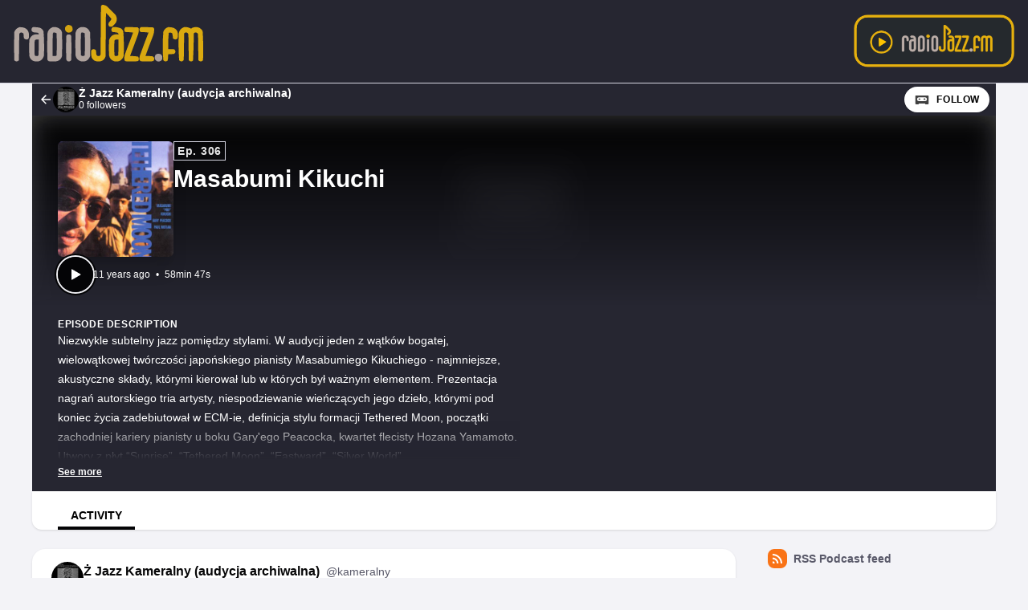

--- FILE ---
content_type: text/html; charset=UTF-8
request_url: https://podkasty.radiojazz.fm/@kameralny/episodes/jazz-kameralny-2015-10-19-mp3/activity
body_size: 9325
content:

<!DOCTYPE html>
<html lang="en">

<head>
    <meta charset="UTF-8"/>
    <meta name="viewport" content="width=device-width, initial-scale=1.0"/>
    <link rel="icon" type="image/x-icon" href="https://podkasty.radiojazz.fm/media/site/favicon.2df34dd9.ico" />
    <link rel="apple-touch-icon" href="https://podkasty.radiojazz.fm/media/site/icon-180.2df34dd9.png">
    <link rel="manifest" href="/@kameralny/manifest.webmanifest">
    <meta name="theme-color" content="#040406">
    <script>
    // Check that service workers are supported
    if ('serviceWorker' in navigator) {
        // Use the window load event to keep the page load performant
        window.addEventListener('load', () => {
            navigator.serviceWorker.register('/sw.js');
        });
    }
    </script>

    <title>Masabumi Kikuchi</title>
<meta name="title" content="Masabumi Kikuchi" />
<meta name="description" content="Niezwykle subtelny jazz pomiędzy stylami. W audycji jeden z wątków bogatej, wielowątkowej twórczości japońskiego pianisty Masabumiego Kikuchiego - najmniejsze, akustyczne składy, którymi kierował lub w których był ważnym elementem. Prezentacja nagrań autorskiego tria artysty, niespodziewanie wieńczących jego dzieło, którymi pod koniec życia zadebiutował w ECM-ie, definicja stylu formacji Tethered Moon, początki zachodniej kariery pianisty u boku Gary&amp;#039;ego Peacocka, kwartet flecisty Hozana Yamamoto. Utwory z płyt “Sunrise”, “Tethered Moon”, “Eastward”, “Silver World”. Zawartość odcinka Dzingiel audycji Jazz Kameralny Masabumi Kikuchi Trio – Ballad I DJ Kameralny Masabumi Kikuchi Trio – So What Variations DJ Kameralny Tethered Moon – Tethered Moon DJ Kameralny Gary Peacock Trio – Little Abi DJ Kameralny Hozan Yamamoto, Masabumi Kikuchi, Gary Peacock, Hiroshi Murakami – A Heavy Shower Hozan Yamamoto, Masabumi Kikuchi, Gary Peacock, Hiroshi Murakami – Prologue DJ Kameralny Masabumi Kikuchi Trio – Sunrise" />
<link rel="canonical" href="https://podkasty.radiojazz.fm/@kameralny/episodes/jazz-kameralny-2015-10-19-mp3" />
<meta name="article:published_time" content="2015-10-19T00:00:00+0000" />
<meta name="article:modified_time" content="2023-03-01T13:04:10+0000" />
<link rel="alternate" type="application/activity+json" href="https://podkasty.radiojazz.fm/@kameralny/episodes/jazz-kameralny-2015-10-19-mp3" />
<meta property="twitter:title" content="Masabumi Kikuchi" />
<meta property="twitter:description" content="Niezwykle subtelny jazz pomiędzy stylami. W audycji jeden z wątków bogatej, wielowątkowej twórczości japońskiego pianisty Masabumiego Kikuchiego - najmniejsze, akustyczne składy, którymi kierował lub w których był ważnym elementem. Prezentacja nagrań autorskiego tria artysty, niespodziewanie wieńczących jego dzieło, którymi pod koniec życia zadebiutował w ECM-ie, definicja stylu formacji Tethered Moon, początki zachodniej kariery pianisty u boku Gary&amp;#039;ego Peacocka, kwartet flecisty Hozana Yamamoto. Utwory z płyt “Sunrise”, “Tethered Moon”, “Eastward”, “Silver World”. Zawartość odcinka Dzingiel audycji Jazz Kameralny Masabumi Kikuchi Trio – Ballad I DJ Kameralny Masabumi Kikuchi Trio – So What Variations DJ Kameralny Tethered Moon – Tethered Moon DJ Kameralny Gary Peacock Trio – Little Abi DJ Kameralny Hozan Yamamoto, Masabumi Kikuchi, Gary Peacock, Hiroshi Murakami – A Heavy Shower Hozan Yamamoto, Masabumi Kikuchi, Gary Peacock, Hiroshi Murakami – Prologue DJ Kameralny Masabumi Kikuchi Trio – Sunrise" />
<meta property="twitter:card" content="player" />
<meta property="twitter:image" content="https://podkasty.radiojazz.fm/media/podcasts/kameralny/jazz-kameralny-2015-10-19-mp3_og.jpeg" />
<meta property="twitter:audio:partner" content="Fundacja Popularyzacji Muzyki Jazzowej EuroJAZZ" />
<meta property="twitter:audio:artist_name" content="RadioJAZZ.FM" />
<meta property="twitter:player" content="https://podkasty.radiojazz.fm/@kameralny/episodes/jazz-kameralny-2015-10-19-mp3/embed/light" />
<meta property="twitter:player:width" content="485" />
<meta property="twitter:player:height" content="112" />
<meta property="og:title" content="Masabumi Kikuchi" />
<meta property="og:description" content="Niezwykle subtelny jazz pomiędzy stylami. W audycji jeden z wątków bogatej, wielowątkowej twórczości japońskiego pianisty Masabumiego Kikuchiego - najmniejsze, akustyczne składy, którymi kierował lub w których był ważnym elementem. Prezentacja nagrań autorskiego tria artysty, niespodziewanie wieńczących jego dzieło, którymi pod koniec życia zadebiutował w ECM-ie, definicja stylu formacji Tethered Moon, początki zachodniej kariery pianisty u boku Gary&amp;#039;ego Peacocka, kwartet flecisty Hozana Yamamoto. Utwory z płyt “Sunrise”, “Tethered Moon”, “Eastward”, “Silver World”. Zawartość odcinka Dzingiel audycji Jazz Kameralny Masabumi Kikuchi Trio – Ballad I DJ Kameralny Masabumi Kikuchi Trio – So What Variations DJ Kameralny Tethered Moon – Tethered Moon DJ Kameralny Gary Peacock Trio – Little Abi DJ Kameralny Hozan Yamamoto, Masabumi Kikuchi, Gary Peacock, Hiroshi Murakami – A Heavy Shower Hozan Yamamoto, Masabumi Kikuchi, Gary Peacock, Hiroshi Murakami – Prologue DJ Kameralny Masabumi Kikuchi Trio – Sunrise" />
<meta property="og:image" content="https://podkasty.radiojazz.fm/media/podcasts/kameralny/jazz-kameralny-2015-10-19-mp3_og.jpeg" />
<meta property="og:site_name" content="Podkasty RadioJAZZ.FM" />
<meta property="og:image:width" content="1200" />
<meta property="og:image:height" content="1200" />
<meta property="og:locale" content="pl" />
<meta property="og:audio" content="https://podkasty.radiojazz.fm/audio/@kameralny/jazz-kameralny-2015-10-19-mp3.mp3?_from=-+Open+Graph+-" />
<meta property="og:audio:type" content="audio/mpeg" />
<link rel="alternate" type="application/json+oembed" href="https://podkasty.radiojazz.fm/@kameralny/episodes/jazz-kameralny-2015-10-19-mp3/oembed.json" title="Masabumi Kikuchi oEmbed json" />
<link rel="alternate" type="text/xml+oembed" href="https://podkasty.radiojazz.fm/@kameralny/episodes/jazz-kameralny-2015-10-19-mp3/oembed.xml" title="Masabumi Kikuchi oEmbed xml" />
<script type="application/ld+json">{"@context":"https:\/\/schema.org","@graph":[{"url":"https:\/\/podkasty.radiojazz.fm\/@kameralny\/episodes\/jazz-kameralny-2015-10-19-mp3","name":"Masabumi Kikuchi","image":"https:\/\/podkasty.radiojazz.fm\/media\/podcasts\/kameralny\/jazz-kameralny-2015-10-19-mp3_feed.jpeg","description":"Niezwykle subtelny jazz pomi\u0119dzy stylami. W audycji jeden z w\u0105tk\u00f3w bogatej, wielow\u0105tkowej tw\u00f3rczo\u015bci japo\u0144skiego pianisty Masabumiego Kikuchiego - najmniejsze, akustyczne sk\u0142ady, kt\u00f3rymi kierowa\u0142 lub w kt\u00f3rych by\u0142 wa\u017cnym elementem. Prezentacja nagra\u0144 autorskiego tria artysty, niespodziewanie wie\u0144cz\u0105cych jego dzie\u0142o, kt\u00f3rymi pod koniec \u017cycia zadebiutowa\u0142 w ECM-ie, definicja stylu formacji Tethered Moon, pocz\u0105tki zachodniej kariery pianisty u boku Gary'ego Peacocka, kwartet flecisty Hozana Yamamoto. Utwory z p\u0142yt \u201cSunrise\u201d, \u201cTethered Moon\u201d, \u201cEastward\u201d, \u201cSilver World\u201d. Zawarto\u015b\u0107 odcinka Dzingiel audycji Jazz Kameralny Masabumi Kikuchi Trio \u2013 Ballad I DJ Kameralny Masabumi Kikuchi Trio \u2013 So What Variations DJ Kameralny Tethered Moon \u2013 Tethered Moon DJ Kameralny Gary Peacock Trio \u2013 Little Abi DJ Kameralny Hozan Yamamoto, Masabumi Kikuchi, Gary Peacock, Hiroshi Murakami \u2013 A Heavy Shower Hozan Yamamoto, Masabumi Kikuchi, Gary Peacock, Hiroshi Murakami \u2013 Prologue DJ Kameralny Masabumi Kikuchi Trio \u2013 Sunrise","datePublished":"2015-10-19T00:00:00+0000","timeRequired":"P0DT0H58M47S","duration":"P0DT0H58M47S","associatedMedia":{"contentUrl":"https:\/\/podkasty.radiojazz.fm\/audio\/@kameralny\/jazz-kameralny-2015-10-19-mp3.mp3","@type":"MediaObject","@context":"https:\/\/schema.org\/"},"partOfSeries":{"name":"\u017b Jazz Kameralny (audycja archiwalna)","url":"https:\/\/podkasty.radiojazz.fm\/@kameralny","@type":"PodcastSeries","@context":"https:\/\/schema.org\/"},"@type":"PodcastEpisode","@context":"https:\/\/schema.org\/"}]}</script>
    <link rel='stylesheet' type='text/css' href='/themes/colors' />
        <link rel="stylesheet" href="/assets/index-595dc8df.css"/>        <script type="module" src="/assets/Dropdown-a2923de6.js"></script>    <script type="module" src="/assets/Tooltip-a71f8845.js"></script>    <script type="module" src="/assets/app.ts-03d8150c.js"></script>        <script type="module" src="/assets/Time-f0d4f898.js"></script>    <script type="module" src="/assets/Tooltip-a71f8845.js"></script>    <script type="module" src="/assets/podcast.ts-a78c2e85.js"></script>        <link rel="stylesheet" href="/assets/light-628cde6c.css"/>    <script type="module" src="/assets/light-f587b8b0.js"></script>    <script type="module" src="/assets/query-assigned-elements-f83fdf4a.js"></script>    <script type="module" src="/assets/play-episode-button-a7e0abfa.js"></script>    <script type="module" src="/assets/audio-player.ts-d208f4bb.js"></script></head>

<body class="flex flex-col min-h-screen mx-auto bg-base theme-onyx">
        <header class="text-white border-b bg-header border-subtle">
    <div class="nav-container flex items-center justify-between mx-auto gap-7">
        <h1>
            <a href="/" class="inline-flex items-baseline text-3xl font-semibold font-display main-logo">
                <?xml version="1.0" encoding="UTF-8"?><!DOCTYPE svg PUBLIC "-//W3C//DTD SVG 1.1//EN" "http://www.w3.org/Graphics/SVG/1.1/DTD/svg11.dtd"><svg style="shape-rendering:geometricPrecision; text-rendering:geometricPrecision; image-rendering:optimizeQuality; fill-rule:evenodd; clip-rule:evenodd" version="1.1" viewBox="0 0 567 200"><g><path fill="#e5b10e" d="M 265.5,12.5 C 270.357,12.5077 274.69,14.0077 278.5,17C 285.333,23.8333 292.167,30.6667 299,37.5C 303.759,44.1104 304.426,51.1104 301,58.5C 298.203,62.2988 295.036,65.7988 291.5,69C 283.333,70.8333 280.167,67.6667 282,59.5C 284.726,56.2828 287.226,52.9495 289.5,49.5C 285.251,43.7457 280.418,38.4123 275,33.5C 274.667,71.1667 274.333,108.833 274,146.5C 271.004,155.327 264.838,159.66 255.5,159.5C 247.499,159.917 241.666,156.584 238,149.5C 236.464,143.251 236.13,136.917 237,130.5C 240.955,126.511 244.955,126.511 249,130.5C 249.333,134.167 249.667,137.833 250,141.5C 251.691,145.213 254.525,146.379 258.5,145C 259.701,144.097 260.535,142.931 261,141.5C 261.333,99.8333 261.667,58.1667 262,16.5C 262.69,14.6498 263.856,13.3164 265.5,12.5 Z" style="opacity:0.957"/></g><g><path fill="#e5b10e" d="M 176.5,64.5 C 186.103,65.0309 189.937,70.0309 188,79.5C 184.702,84.2205 180.202,85.7205 174.5,84C 169.581,81.2588 167.748,77.0921 169,71.5C 170.767,68.228 173.267,65.8947 176.5,64.5 Z" style="opacity:0.906"/></g><g><path fill="#baada6" d="M 50.5,70.5 C 68.8904,70.0618 77.057,79.0618 75,97.5C 74.7265,99.3289 73.8932,100.829 72.5,102C 68.4087,103.227 64.9087,102.394 62,99.5C 61.6667,95.5 61.3333,91.5 61,87.5C 58.8328,84.7132 55.9994,83.8799 52.5,85C 51.2986,85.9025 50.4652,87.0692 50,88.5C 49.6667,111.167 49.3333,133.833 49,156.5C 45,160.5 41,160.5 37,156.5C 36.3333,132.167 36.3333,107.833 37,83.5C 39.4763,76.853 43.9763,72.5197 50.5,70.5 Z" style="opacity:0.95"/></g><g><path fill="#baada6" d="M 85.5,70.5 C 91.5933,70.1392 97.5933,70.6392 103.5,72C 108,73.8333 111.167,77 113,81.5C 114.621,102.449 114.954,123.449 114,144.5C 110.32,156.6 102.153,161.433 89.5,159C 81.8858,157.053 77.3858,152.22 76,144.5C 75.3333,130.833 75.3333,117.167 76,103.5C 80.0857,91.9489 88.2523,87.2823 100.5,89.5C 100.703,87.6096 100.037,86.1096 98.5,85C 94.8333,84.6667 91.1667,84.3333 87.5,84C 82.7089,82.5881 80.8756,79.4214 82,74.5C 82.6897,72.6498 83.8564,71.3164 85.5,70.5 Z M 93.5,102.5 C 95.8333,102.5 98.1667,102.5 100.5,102.5C 100.667,115.837 100.5,129.171 100,142.5C 99.2421,144.91 97.5754,145.91 95,145.5C 92.9658,145.646 91.2991,144.98 90,143.5C 89.3333,130.833 89.3333,118.167 90,105.5C 91.1451,104.364 92.3117,103.364 93.5,102.5 Z" style="opacity:0.926"/></g><g><path fill="#baada6" d="M 136.5,70.5 C 144.934,69.1451 152.101,71.4785 158,77.5C 159.275,79.7173 160.275,82.0506 161,84.5C 161.667,104.833 161.667,125.167 161,145.5C 159.167,152.667 154.667,157.167 147.5,159C 140.5,159.667 133.5,159.667 126.5,159C 124.741,157.992 123.574,156.492 123,154.5C 122.333,132.167 122.333,109.833 123,87.5C 124.206,79.0315 128.706,73.3648 136.5,70.5 Z M 138.5,84.5 C 141.685,84.0196 144.519,84.6863 147,86.5C 147.667,105.5 147.667,124.5 147,143.5C 146.5,144 146,144.5 145.5,145C 142.518,145.498 139.518,145.665 136.5,145.5C 136.333,126.164 136.5,106.83 137,87.5C 137.513,86.4734 138.013,85.4734 138.5,84.5 Z" style="opacity:0.924"/></g><g><path fill="#baada6" d="M 209.5,70.5 C 221.601,68.6254 229.768,73.2921 234,84.5C 234.667,104.833 234.667,125.167 234,145.5C 229.776,156.867 221.609,161.367 209.5,159C 201.886,156.638 197.386,151.471 196,143.5C 195.333,124.167 195.333,104.833 196,85.5C 197.582,77.7562 202.082,72.7562 209.5,70.5 Z M 211.5,84.5 C 214.685,84.0196 217.519,84.6863 220,86.5C 220.667,105.5 220.667,124.5 220,143.5C 216.667,146.167 213.333,146.167 210,143.5C 209.333,124.833 209.333,106.167 210,87.5C 210.513,86.4734 211.013,85.4734 211.5,84.5 Z" style="opacity:0.923"/></g><g><path fill="#e5b10e" d="M 292.5,70.5 C 300.206,69.6646 307.539,70.8312 314.5,74C 317.106,75.9384 318.939,78.4384 320,81.5C 321.633,102.769 321.966,124.103 321,145.5C 316.776,156.867 308.609,161.367 296.5,159C 288.886,156.638 284.386,151.471 283,143.5C 282.333,130.5 282.333,117.5 283,104.5C 286.715,92.5472 294.882,87.5472 307.5,89.5C 307.703,87.6096 307.037,86.1096 305.5,85C 300.917,83.8553 296.251,83.1887 291.5,83C 287.743,78.6173 288.076,74.4506 292.5,70.5 Z M 300.5,102.5 C 302.833,102.5 305.167,102.5 307.5,102.5C 307.667,116.171 307.5,129.837 307,143.5C 304.503,145.478 301.669,145.978 298.5,145C 297.874,144.25 297.374,143.416 297,142.5C 296.333,130.167 296.333,117.833 297,105.5C 298.145,104.364 299.312,103.364 300.5,102.5 Z" style="opacity:0.931"/></g><g><path fill="#e5b10e" d="M 325.5,70.5 C 336.172,70.3335 346.839,70.5002 357.5,71C 358.333,71.8333 359.167,72.6667 360,73.5C 360.726,78.2387 360.393,82.9053 359,87.5C 351.921,106.907 344.754,126.241 337.5,145.5C 344.589,145.116 351.589,145.616 358.5,147C 360.393,149.917 360.893,153.084 360,156.5C 359.097,157.701 357.931,158.535 356.5,159C 346.167,159.667 335.833,159.667 325.5,159C 324.667,158.167 323.833,157.333 323,156.5C 322.249,151.428 322.582,146.428 324,141.5C 331.167,122.5 338.333,103.5 345.5,84.5C 338.524,83.6689 331.524,83.1689 324.5,83C 321.658,78.5724 321.991,74.4057 325.5,70.5 Z" style="opacity:0.937"/></g><g><path fill="#e5b10e" d="M 365.5,70.5 C 375.839,70.3335 386.172,70.5002 396.5,71C 398.333,71.5 399.5,72.6667 400,74.5C 400.454,81.0294 399.454,87.3627 397,93.5C 390.195,110.753 383.695,128.086 377.5,145.5C 383.509,145.334 389.509,145.501 395.5,146C 400.623,148.506 401.789,152.339 399,157.5C 398.25,158.126 397.416,158.626 396.5,159C 386.167,159.667 375.833,159.667 365.5,159C 362.876,157.512 361.543,155.179 361.5,152C 362,149.5 362.5,147 363,144.5C 370.205,124.384 377.705,104.384 385.5,84.5C 378.524,83.6689 371.524,83.1689 364.5,83C 360.527,78.4224 360.86,74.2557 365.5,70.5 Z" style="opacity:0.934"/></g><g><path fill="#e5b10e" d="M 436.5,70.5 C 456.628,69.8071 464.795,79.4737 461,99.5C 456.955,103.489 452.955,103.489 449,99.5C 448.792,95.0823 448.126,90.749 447,86.5C 444.24,84.297 441.24,83.9637 438,85.5C 436.535,99.4021 436.035,113.402 436.5,127.5C 441.844,127.334 447.177,127.501 452.5,128C 456.731,132.478 456.398,136.478 451.5,140C 446.511,140.499 441.511,140.666 436.5,140.5C 436.904,146.29 436.404,151.956 435,157.5C 430.982,160.439 427.315,160.105 424,156.5C 422.853,144.759 422.353,132.926 422.5,121C 422.383,108.122 422.883,95.2885 424,82.5C 426.208,76.3375 430.375,72.3375 436.5,70.5 Z" style="opacity:0.926"/></g><g><path fill="#e5b10e" d="M 477.5,70.5 C 484.18,69.6629 490.347,70.9962 496,74.5C 497.8,72.683 499.966,71.5163 502.5,71C 512.726,68.5144 520.559,71.681 526,80.5C 527.638,105.771 527.972,131.104 527,156.5C 523,160.5 519,160.5 515,156.5C 514.667,133.833 514.333,111.167 514,88.5C 511.947,84.7084 508.781,83.5418 504.5,85C 503.874,85.7504 503.374,86.5838 503,87.5C 502.98,110.921 502.313,134.255 501,157.5C 496.982,160.439 493.315,160.105 490,156.5C 489.667,134.167 489.333,111.833 489,89.5C 487.551,84.782 484.385,83.282 479.5,85C 478.874,85.7504 478.374,86.5838 478,87.5C 477.667,110.167 477.333,132.833 477,155.5C 473.399,160.321 469.399,160.654 465,156.5C 463.354,133.255 463.021,109.921 464,86.5C 465.495,78.4457 469.995,73.1123 477.5,70.5 Z" style="opacity:0.95"/></g><g><path fill="#baada6" d="M 175.5,89.5 C 177.857,89.3367 180.19,89.5034 182.5,90C 183.701,90.9025 184.535,92.0692 185,93.5C 185.667,114.167 185.667,134.833 185,155.5C 182.839,159.124 179.672,160.291 175.5,159C 173.951,157.786 172.785,156.286 172,154.5C 171.333,134.5 171.333,114.5 172,94.5C 172.257,92.0935 173.424,90.4268 175.5,89.5 Z" style="opacity:0.919"/></g><g><path fill="#baada6" d="M 408.5,139.5 C 418.536,139.032 422.702,143.699 421,153.5C 418.081,159.025 413.581,160.858 407.5,159C 401.433,155.283 399.933,150.116 403,143.5C 404.5,141.531 406.333,140.198 408.5,139.5 Z" style="opacity:0.893"/></g></svg>            </a>
        </h1>
        <a href="http://www.radiojazz.fm/player.html" class="listen-online-btn" target="_blank">
            <img src="/media/przyciskplay.png" alt="">
        </a>
    </div>
</header>
<div id="fb-root"></div>
<script async defer crossorigin="anonymous" src="https://connect.facebook.net/pl_PL/sdk.js#xfbml=1&version=v16.0" nonce="ORvEnVCT"></script>
   <div class="flex-1 mx-auto container">
       <nav class="flex items-center justify-between h-10 col-start-2 text-white bg-header">
           <a href="/@kameralny/episodes" class="flex items-center h-full min-w-0 px-2 gap-x-2 focus:ring-accent focus:ring-inset" title="Back to episodes of Ż Jazz Kameralny (audycja archiwalna)">
               <svg class="text-lg flex-shrink-0" viewBox="0 0 24 24" fill="currentColor" width="1em" height="1em"><g><path fill="none" d="M0 0h24v24H0z"/><path d="M7.828 11H20v2H7.828l5.364 5.364-1.414 1.414L4 12l7.778-7.778 1.414 1.414z"/></g></svg>               <div class="flex items-center min-w-0 gap-x-2">
                   <img class="w-8 h-8 rounded-full" src="https://podkasty.radiojazz.fm/media/podcasts/kameralny/cover_tiny.webp" alt="Ż Jazz Kameralny (audycja archiwalna)" loading="lazy" />
                   <div class="flex flex-col overflow-hidden">
                       <span class="text-sm font-semibold leading-none truncate">Ż Jazz Kameralny (audycja archiwalna)</span>
                       <span class="text-xs">0 followers</span>
                   </div>
               </div>
           </a>
           <div class="inline-flex items-center self-end h-full px-2 gap-x-2">
                              <a href="https://podkasty.radiojazz.fm/@kameralny/follow" onclick="window.open('https://podkasty.radiojazz.fm/@kameralny/follow', '_blank', 'width=420,height=620,scrollbars=yes,menubar=no,status=yes,resizable=yes,screenx=0,screeny=0'); return false;" class="group inline-flex items-center px-3 leading-8 text-xs tracking-wider font-semibold text-black uppercase rounded-full shadow focus:ring-accent bg-white"><svg class="mr-2 text-xl text-black/75 group-hover:text-black" viewBox="0 0 24 24" fill="currentColor" width="1em" height="1em"><path fill="none" d="M0,0H24V24H0Z"/><path d="M17.13,11.69a1.28,1.28,0,0,1-.26.8,2.91,2.91,0,0,0-1.09-.3,2.12,2.12,0,0,0-1.15.35,1.36,1.36,0,0,1-.29-.85,1.4,1.4,0,1,1,2.79,0ZM8.26,10.28a1.39,1.39,0,0,0-1.14,2.2,2.84,2.84,0,0,1,1.09-.3,2.12,2.12,0,0,1,1.15.35,1.36,1.36,0,0,0,.29-.85A1.39,1.39,0,0,0,8.26,10.28ZM22,7.19V17.8a1.34,1.34,0,0,1-1.34,1.35H17.17s-.36-.65-.49-.86a.57.57,0,0,0-.45-.19H7.75a.54.54,0,0,0-.46.19c-.17.23-.5.86-.5.86H3.35A1.35,1.35,0,0,1,2,17.81V7.2A1.35,1.35,0,0,1,3.34,5.85H20.65A1.35,1.35,0,0,1,22,7.19Zm-2.6,4.39a2.82,2.82,0,0,0-2.84-2.86H7.43a2.85,2.85,0,0,0,0,5.7h9.13A2.84,2.84,0,0,0,19.4,11.58Z"/></svg>Follow</a>           </div>
       </nav>
       <header class="relative z-50 flex flex-col col-start-2 px-8 pt-8 pb-4 overflow-hidden bg-accent-base/75 gap-y-4">
           <div class="absolute top-0 left-0 w-full h-full bg-center bg-no-repeat bg-cover blur-lg mix-blend-overlay filter grayscale" style="background-image: url('https://podkasty.radiojazz.fm/castopod-banner-onyx_small.webp');"></div>
           <div class="absolute top-0 left-0 w-full h-full bg-gradient-to-t from-background-header to-transparent"></div>
           <div class="z-10 flex flex-col items-start gap-y-2 gap-x-4 sm:flex-row">
               <div class="relative flex-shrink-0">
                                                         <img src="https://podkasty.radiojazz.fm/media/podcasts/kameralny/jazz-kameralny-2015-10-19-mp3_medium.webp" alt="Masabumi Kikuchi" class="flex-shrink-0 rounded-md shadow-xl h-36 aspect-square" loading="lazy" />
               </div>
               <div class="flex flex-col items-start w-full min-w-0 text-white">
                   <abbr class="tracking-wider text-sm leading-none font-semibold px-1 py-1 text-white/90 border !no-underline border-subtle" title="Episode 306" data-tooltip="bottom">Ep. 306</abbr>                   <h1 class="inline-flex items-baseline max-w-lg mt-2 text-2xl font-bold sm:leading-none sm:text-3xl font-display line-clamp-2" title="Masabumi Kikuchi">Masabumi Kikuchi</h1>
                   <div class="flex items-center w-full mt-4 gap-x-8">
                                                                 </div>
               </div>
           </div>
           <div class="z-10 inline-flex items-center text-white gap-x-4">
               <play-episode-button
                       class="ring-accent circle-border"
                       id="2265"
                       imageSrc="https://podkasty.radiojazz.fm/media/podcasts/kameralny/jazz-kameralny-2015-10-19-mp3_thumbnail.webp"
                       title="Masabumi Kikuchi"
                       podcast="Ż Jazz Kameralny (audycja archiwalna)"
                       src="https://podkasty.radiojazz.fm/audio/@kameralny/jazz-kameralny-2015-10-19-mp3.mp3?_from=-+Website+-"
                       mediaType="audio/mpeg"
                       playLabel="Play"
                       playingLabel="Playing"></play-episode-button>
               <div class="text-xs">
                       <relative-time tense="past" class="" datetime="2015-10-19T00:00:00+00:00">
        <time
            datetime="2015-10-19T00:00:00+00:00"
            title="2015-10-19 00:00:00">Oct 19, 2015</time>
    </relative-time>                   <span class="mx-1">•</span>
                   <time datetime="PT3527.34S">
                       58min 47s                   </time>
               </div>
           </div>
       </header>
       <div class="col-start-2 px-8 py-4 text-white bg-header">
           <h2 class="text-xs font-bold tracking-wider uppercase whitespace-pre-line font-display">Episode description</h2>
                              <div class="see-more" style="--content-height: 10rem">
        <input id="see-more-checkbox" type="checkbox" class="see-more__checkbox" aria-hidden="true">
        <div class="mb-2 see-more__content max-w-xl prose-sm text-white"><div class="see-more_content-fade"></div>Niezwykle subtelny jazz pomiędzy stylami. W audycji jeden z wątków bogatej, wielowątkowej twórczości japońskiego pianisty Masabumiego Kikuchiego - najmniejsze, akustyczne składy, którymi kierował lub w których był ważnym elementem. Prezentacja nagrań autorskiego tria artysty, niespodziewanie wieńczących jego dzieło, którymi pod koniec życia zadebiutował w ECM-ie, definicja stylu formacji Tethered Moon, początki zachodniej kariery pianisty u boku Gary'ego Peacocka, kwartet flecisty Hozana Yamamoto. Utwory z płyt “Sunrise”, “Tethered Moon”, “Eastward”, “Silver World”. <br />
<br />
 <strong>Zawartość odcinka</strong> <br />
<br />
Dzingiel audycji Jazz Kameralny<br />
Masabumi Kikuchi Trio – Ballad I<br />
DJ Kameralny<br />
Masabumi Kikuchi Trio – So What Variations<br />
DJ Kameralny<br />
Tethered Moon – Tethered Moon<br />
DJ Kameralny<br />
Gary Peacock Trio – Little Abi<br />
DJ Kameralny<br />
Hozan Yamamoto, Masabumi Kikuchi, Gary Peacock, Hiroshi Murakami – A Heavy Shower<br />
Hozan Yamamoto, Masabumi Kikuchi, Gary Peacock, Hiroshi Murakami – Prologue<br />
DJ Kameralny<br />
Masabumi Kikuchi Trio – Sunrise </div>
        <label for="see-more-checkbox" class="see-more__label" data-see-more="See more" data-see-less="See less" aria-hidden="true"></label>
    </div>
                  </div>
       <nav class="sticky z-40 flex col-start-2 pt-4 shadow bg-elevated md:px-8 gap-x-2 md:gap-x-4 -top-4 rounded-conditional-b-xl">
                    <a href="/@kameralny/episodes/jazz-kameralny-2015-10-19-mp3/activity" class="px-4 py-1 text-sm font-semibold uppercase focus:ring-accent border-b-4 border-b-4 text-black border-accent-base">Activity</a>
        <button type="button" class="p-2 ml-auto rotate-180 rounded-full md:hidden focus:ring-accent" data-sidebar-toggler="toggler" aria-label="Toggle sidebar"><svg viewBox="0 0 24 24" fill="currentColor" width="1em" height="1em"><g><path fill="none" d="M0 0h24v24H0z"/><path d="M3 4h18v2H3V4zm0 7h12v2H3v-2zm0 7h18v2H3v-2z"/></g></svg></button>
</nav>
              <div class="relative grid items-start flex-1 col-start-2 grid-cols-podcastMain gap-x-6">
           <main class="w-full col-start-1 row-start-1 py-6 col-span-full md:col-span-1">
               

<div class="flex flex-col gap-y-4">
            <article class="relative z-10 w-full shadow bg-elevated sm:rounded-conditional-2xl">
    <header class="flex px-6 py-4 gap-x-2">
        <img src="https://podkasty.radiojazz.fm/media/podcasts/kameralny/cover_federation.jpeg" alt="Ż Jazz Kameralny (audycja archiwalna)" class="w-10 h-10 rounded-full aspect-square" loading="lazy" />
        <div class="flex flex-col min-w-0">
            <a href="https://podkasty.radiojazz.fm/@kameralny" class="flex items-baseline hover:underline" >
                <span class="mr-2 font-semibold truncate">Ż Jazz Kameralny (audycja archiwalna)</span>
                <span class="text-sm truncate text-skin-muted">@kameralny</span>
            </a>
            <a href="/@kameralny/posts/9fcc35e6-f363-4e7d-a76e-224174ca0e6f"
            class="text-xs text-skin-muted">
                    <relative-time tense="past" class="" datetime="2015-10-19T00:00:00+00:00">
        <time
            datetime="2015-10-19T00:00:00+00:00"
            title="2015-10-19 00:00:00">Oct 19, 2015</time>
    </relative-time>            </a>
        </div>
    </header>
            <div class="px-6 mb-4 post-content"></div>
                <div class="flex items-center border-y border-subtle">
    <div class="relative">
        <time class="absolute px-1 text-sm font-semibold text-white rounded bg-black/75 bottom-2 right-2" datetime="PT3527.34S">
            58:47        </time>
                <img
            src="https://podkasty.radiojazz.fm/media/podcasts/kameralny/jazz-kameralny-2015-10-19-mp3_thumbnail.webp"
            alt="Masabumi Kikuchi" class="w-24 h-24 aspect-square" loading="lazy" />
    </div>
    <div class="flex flex-col flex-1 px-4 py-2">
        <div class="inline-flex">
            <abbr class="tracking-wider text-xs font-semibold text-skin-muted px-1 border border-subtle mr-2 !no-underline" title="Episode 306" data-tooltip="bottom">Ep. 306</abbr>                <relative-time tense="past" class="text-xs whitespace-nowrap text-skin-muted" datetime="2015-10-19T00:00:00+00:00">
        <time
            datetime="2015-10-19T00:00:00+00:00"
            title="2015-10-19 00:00:00">Oct 19, 2015</time>
    </relative-time>        </div>
        <a href="https://podkasty.radiojazz.fm/@kameralny/episodes/jazz-kameralny-2015-10-19-mp3/activity" class="flex items-baseline font-semibold line-clamp-2" title="Masabumi Kikuchi">Masabumi Kikuchi</a>
    </div>
            <play-episode-button
            class="mr-4"
            id="0_2265"
            imageSrc="https://podkasty.radiojazz.fm/media/podcasts/kameralny/jazz-kameralny-2015-10-19-mp3_thumbnail.webp"
            title="Masabumi Kikuchi"
            podcast="Ż Jazz Kameralny (audycja archiwalna)"
            src="https://podkasty.radiojazz.fm/audio/@kameralny/jazz-kameralny-2015-10-19-mp3.mp3?_from=-+Website+-"
            mediaType="audio/mpeg"
            playLabel="Play"
            playingLabel="Playing"></play-episode-button>
    </div>
    </article>
    </div>

           </main>
           <div data-sidebar-toggler="backdrop" class="absolute top-0 left-0 z-10 hidden w-full h-full bg-backdrop/75 md:hidden" role="button" tabIndex="0" aria-label="Close"></div>
           <div data-sidebar-toggler="backdrop" class="absolute top-0 left-0 z-10 hidden w-full h-full bg-backdrop/75 md:hidden"
     role="button" tabIndex="0" aria-label="Close"></div>
<aside id="podcast-sidebar" data-sidebar-toggler="sidebar" data-toggle-class="hidden" data-hide-class="hidden"
       class="z-20 hidden h-full col-span-1 col-start-2 row-start-1 p-4 py-6 shadow-2xl md:shadow-none md:block bg-base">
    <div class="sticky z-10 bg-base top-12">
        <div class="mb-6">
            <a href="https://podkasty.radiojazz.fm/@kameralny/feed.xml"
               class="inline-flex items-center mb-6 text-sm font-semibold focus:ring-accent text-skin-muted hover:text-skin-base group"
               target="_blank" rel="noopener noreferrer">
                <svg class=" mr-2 bg-orange-500 text-xl text-white group-hover:bg-orange-700 p-1 w-6 h-6 inline-flex items-center justify-center rounded-lg" viewBox="0 0 24 24" fill="currentColor" width="1em" height="1em"><g><path fill="none" d="M0 0h24v24H0z"/><path d="M3 3c9.941 0 18 8.059 18 18h-3c0-8.284-6.716-15-15-15V3zm0 7c6.075 0 11 4.925 11 11h-3a8 8 0 0 0-8-8v-3zm0 7a4 4 0 0 1 4 4H3v-4z"/></g></svg>RSS Podcast feed            </a>
            <div class="fb-share-button w-full mb-6 inline-flex" data-href="https://podkasty.radiojazz.fm/@miszmasz" data-layout="button" data-lazy="true"
                 data-size="large">
                <a target="_blank"
                   href="https://www.facebook.com/sharer/sharer.php?u=https://podkasty.radiojazz.fm/@kameralny/episodes/jazz-kameralny-2015-10-19-mp3/activity%2F&amp;src=sdkpreparse"
                   class="fb-xfbml-parse-ignore">Udostępnij</a>
            </div>
        </div>
        
                <footer class="flex flex-col items-center py-2 text-xs text-center border-t border-subtle text-skin-muted">
            <nav class="inline-flex mb-2 flex-wrap gap-y-1 justify-center"><a href="https://podkasty.radiojazz.fm" class="px-2 py-1 underline hover:no-underline focus:ring-accent">Home</a><a href="https://podkasty.radiojazz.fm/credits" class="px-2 py-1 underline hover:no-underline focus:ring-accent">Credits</a><a href="https://podkasty.radiojazz.fm/map" class="px-2 py-1 underline hover:no-underline focus:ring-accent">Map</a></nav>            <div class="flex flex-col">
                <p></p>
                <p>Powered by <a class="inline-flex font-semibold text-skin-muted hover:underline focus:ring-accent" href="https://castopod.org" target="_blank" rel="noreferrer noopener">Castopod<svg class="ml-1 text-lg" viewBox="0 0 24 24" fill="currentColor" width="1em" height="1em"><path fill="none" d="M0,0H24V24H0Z"/><path d="M17.13,11.69a1.28,1.28,0,0,1-.26.8,2.91,2.91,0,0,0-1.09-.3,2.12,2.12,0,0,0-1.15.35,1.36,1.36,0,0,1-.29-.85,1.4,1.4,0,1,1,2.79,0ZM8.26,10.28a1.39,1.39,0,0,0-1.14,2.2,2.84,2.84,0,0,1,1.09-.3,2.12,2.12,0,0,1,1.15.35,1.36,1.36,0,0,0,.29-.85A1.39,1.39,0,0,0,8.26,10.28ZM22,7.19V17.8a1.34,1.34,0,0,1-1.34,1.35H17.17s-.36-.65-.49-.86a.57.57,0,0,0-.45-.19H7.75a.54.54,0,0,0-.46.19c-.17.23-.5.86-.5.86H3.35A1.35,1.35,0,0,1,2,17.81V7.2A1.35,1.35,0,0,1,3.34,5.85H20.65A1.35,1.35,0,0,1,22,7.19Zm-2.6,4.39a2.82,2.82,0,0,0-2.84-2.86H7.43a2.85,2.85,0,0,0,0,5.7h9.13A2.84,2.84,0,0,0,19.4,11.58Z"/></svg></a></p>
            </div>
        </footer>
    </div>
</aside>
       </div>
       <div id="persons-list" class="fixed top-0 left-0 z-50 flex items-center justify-center hidden w-screen h-screen">
    <div
    class="absolute w-full h-full bg-backdrop/75"
    role="button"
    data-toggle="persons-list"
    data-toggle-class="hidden"
    aria-label="Close"></div>
    <div class="z-10 w-full max-w-xl rounded-lg shadow-2xl bg-elevated">
        <div class="flex justify-between px-4 py-2 border-b border-subtle">
            <h3 class="self-center text-lg">Persons</h3>
            <button
            data-toggle="persons-list"
            data-toggle-class="hidden"
            aria-label="Close"
            class="self-start p-1 text-2xl"><svg viewBox="0 0 24 24" fill="currentColor" width="1em" height="1em"><g><path fill="none" d="M0 0h24v24H0z"/><path d="M12 10.586l4.95-4.95 1.414 1.414-4.95 4.95 4.95 4.95-1.414 1.414-4.95-4.95-4.95 4.95-1.414-1.414 4.95-4.95-4.95-4.95L7.05 5.636z"/></g></svg></button>
        </div>
        <div class="flex flex-col items-start p-4 gap-y-4">
                    </div>
    </div>
</div>          </div>
</body>


--- FILE ---
content_type: image/svg+xml
request_url: https://podkasty.radiojazz.fm/assets/icons/settings.svg
body_size: 597
content:
<svg viewBox="0 0 24 24" fill="currentColor" width="1em" height="1em"><g><path fill="none" d="M0 0h24v24H0z"/><path d="M9.954 2.21a9.99 9.99 0 0 1 4.091-.002A3.993 3.993 0 0 0 16 5.07a3.993 3.993 0 0 0 3.457.261A9.99 9.99 0 0 1 21.5 8.876 3.993 3.993 0 0 0 20 12c0 1.264.586 2.391 1.502 3.124a10.043 10.043 0 0 1-2.046 3.543 3.993 3.993 0 0 0-3.456.261 3.993 3.993 0 0 0-1.954 2.86 9.99 9.99 0 0 1-4.091.004A3.993 3.993 0 0 0 8 18.927a3.993 3.993 0 0 0-3.457-.26A9.99 9.99 0 0 1 2.5 15.121 3.993 3.993 0 0 0 4 11.999a3.993 3.993 0 0 0-1.502-3.124 10.043 10.043 0 0 1 2.046-3.543A3.993 3.993 0 0 0 8 5.071a3.993 3.993 0 0 0 1.954-2.86zM12 15a3 3 0 1 0 0-6 3 3 0 0 0 0 6z"/></g></svg>

--- FILE ---
content_type: application/javascript
request_url: https://podkasty.radiojazz.fm/assets/app.ts-03d8150c.js
body_size: 38
content:
import{D as o}from"./Dropdown-a2923de6.js";import{T as r}from"./Tooltip-a71f8845.js";o();r();
//# sourceMappingURL=app.ts-03d8150c.js.map
